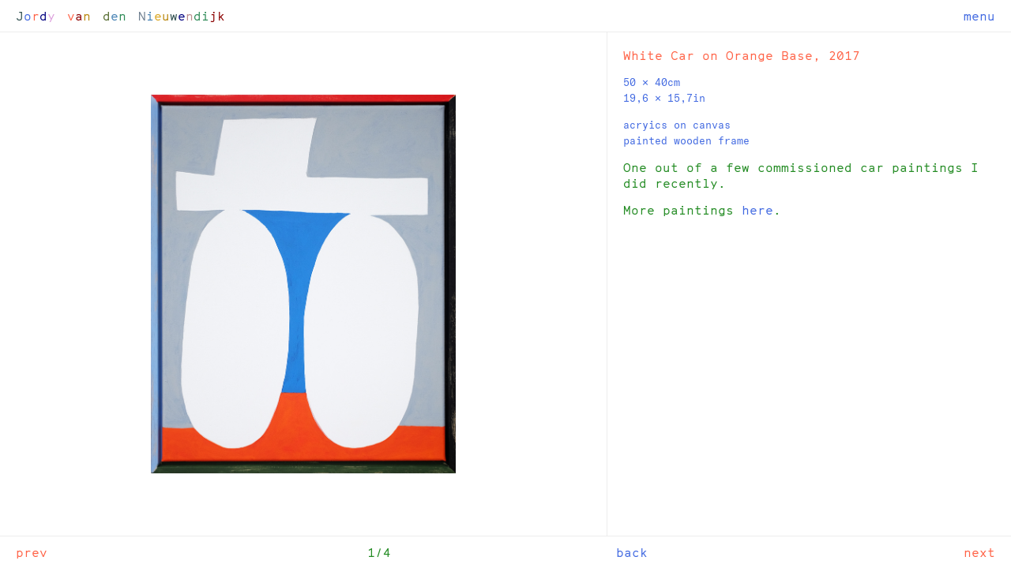

--- FILE ---
content_type: text/html
request_url: https://jordy.studio/work/2017_cars/
body_size: 585
content:
<!DOCTYPE html>
	
	<Title>Jordy van den Nieuwendijk</Title>
	
	<meta charset="UTF-8">
	
	<meta name="viewport" content="width=device-width, initial-scale=1.0">
	<meta name="description" content="Portfolio of Jordy van den Nieuwendijk">
	<meta name="author" content="Jordy van den Nieuwendijk">
	
	<link rel="stylesheet" type="text/css" href="/assets/css/main.css">
	
	<script src="https://ajax.googleapis.com/ajax/libs/jquery/3.1.1/jquery.min.js"></script>
	<script src="https://ajax.googleapis.com/ajax/libs/jqueryui/1.12.1/jquery-ui.min.js"></script>
	<script src="/assets/js/script.js"></script>
	
	<link rel="apple-touch-icon" type="image/png" href="/assets/icons/apple_icon.png">
	<link rel="icon" type="image/png" href="/assets/icons/favicon.png">	

	<header>
		<a href="/">
		<p>Jordy&emsp;van&emsp;den&emsp;Nieuwendijk</p>
		</a>
		<span id="menu">menu</span>
	</header>

	<nav>
		<ul>
		  <li class="left"><a href="/info">info</a></li>
		  <li><a href="http://jordy.news">news</a></li>
		  <li><a href="/work">work</a></li>
		  <li><a href="/paintings">paintings</a></li>
		  <li><a href="http://jordy.tv">TV</a></li>
		  <li class="right"><a href="http://jordy.shop">shop</a></li>
		</ul>
	</nav>
	
	<footer>
		<span id="prev">prev</span>
		<span id="work_nr"></span>
		<span id="next">next</span>
		<span id="back">back</span>
	</footer>
		
	<div class="expo">
		<div class="wall"><img src="/work/2017_cars/2017_cars_1.jpg" ></div>
		<div class="text">
			<h1>White Car on Orange Base, 2017</h1>
			<span>50 &times; 40cm<br>19,6 &times; 15,7in</span>
			<span>Acryics on canvas<br>Painted wooden frame</span>
			<p>One out of a few commissioned car paintings I did recently.</p>
			<p>More paintings <a href="/paintings">here</a>.</p>
		</div>
	</div>
	<div class="expo">
		<div class="wall"><img src="/work/2017_cars/2017_cars_2.jpg" ></div>
		<div class="text">
			<h1>White Car on Green Base, 2017</h1>
			<span>50 &times; 40cm<br>19,6 &times; 15,7in</span>
			<span>Acryics on canvas<br>Painted wooden frame</span>
			<p>One out of a few commissioned car paintings I did recently.</p>
			<p>More paintings <a href="/paintings">here</a>.</p>
		</div>
	</div>
	<div class="expo">
		<div class="wall"><img src="/work/2017_cars/2017_cars_3.jpg" ></div>
		<div class="text">
			<h1>Green Car on Blue Base, 2017</h1>
			<span>50 &times; 40cm<br>19,6 &times; 15,7in</span>
			<span>Acryics on canvas<br>Painted wooden frame</span>
			<p>One out of a few commissioned car paintings I did recently.</p>
			<p>More paintings <a href="/paintings">here</a>.</p>
		</div>
	</div>
	<div class="expo">
		<div class="wall landscape"><img src="/work/2017_cars/2017_cars_4.jpg" ></div>
		<div class="text">
			<h1>White Car on Orange Base, White Car on Green Base & Green Car on Blue Base, 2017</h1>
			<span>50 &times; 40cm<br>19,6 &times; 15,7in</span>
			<span>Acryics on canvas<br>Painted wooden frame</span>
			<p>Three commissioned car paintings I did recently.</p>
			<p>More paintings <a href="/paintings">here</a>.</p>
		</div>
	</div>

--- FILE ---
content_type: text/css
request_url: https://jordy.studio/assets/css/main.css
body_size: 4405
content:
html, body {
	width: 100%;
	min-height: 100%;
	margin: 0;
	padding: 0;
	overflow-x: hidden;
	background:  white;
}

/* F O N T S */ 

@font-face {
	font-family: Cinetype;
	src: url(/assets/fonts/GT-Cinetype-Mono.ttf);
}

@font-face {
	font-family: America;
	src: url(/assets/fonts/GT-America-Mono-Regular.ttf);
}


/* T Y P O G R A P H Y */

body, div, h1, h2, p, a, em, span, figcaption {
	font-family: Cinetype, 'Courier New', monospace;
	font-size: 15px;
	line-height: 20px;
	font-weight: normal;
	font-variant-ligatures: none;
	margin: 0;
	padding: 0;
	-webkit-font-smoothing: antialiased;
	-moz-osx-font-smoothing: grayscale;
}
a:link, a:visited, a:active {
	color: royalblue;
	text-decoration: none;
}
a:hover {
	color: tomato;
	text-decoration: none;
}

/* T A P - H I G H L I G H T */

* {
	-webkit-tap-highlight-color: rgba(0,0,0,0);
}


/* U S E R - S E L E C T */ 

img, header, footer, aside {
	-webkit-user-select: none;
	-moz-user-select: none;
	-ms-user-select: none;
	-o-user-select: none;
	user-select: none;
}


/* T E X T - S E L E C T */

::-moz-selection {
  background: oldlace;
}
::selection {
  background: oldlace;
}


/* S C R O L L */

::-webkit-scrollbar {
	box-sizing: border-box;
	width: 15px;
}
::-webkit-scrollbar-track {
	box-sizing: border-box;
	border-top: none;
	border-right: none;
	border-bottom: none;
	border-left: 1px solid #ececec;
	background: #e6e6e6;
}
::-webkit-scrollbar-thumb {
	box-sizing: border-box;
	height: 100px;
	width:100px;
	border: 1px solid #ececec;
	border-right: none;
	border-radius: none;
	background: white;
}
::-webkit-scrollbar-thumb:window-inactive {
	background: white;
}


/* H E A D E R */

header {
	position: fixed;
	z-index: 7;
	float: left;
	top: 0;
	height: 41px;
	width: 100%;
	background: white;
	box-sizing: border-box;
	border-bottom: 1px solid #ececec;
	transition: all 200ms;
}
header p, #logo_dark {
	position: relative;
	float: left;
	margin: 0;
	padding: 10px 20px;
}
header span {
	position: relative;
	float: right;
	margin: 0;
	color: royalblue;
	transition: all 200ms;
	padding: 10px 20px;
}
header span.logo {
	position: relative;
	float: left;
	padding: 0;
	margin: 0;
	min-width: 9px;
	padding: 0;
}
#menu {
	box-sizing: border-box;
	width: 25%;
	text-align: right;
	cursor: pointer;
}
#menu:hover {
	background: whitesmoke;
	-webkit-transition: background-color 150ms ease-in-out;
	-moz-transition: background-color 150ms ease-in-out;
	-ms-transition: background-color 150ms ease-in-out;
	-o-transition: background-color 150ms ease-in-out;
	transition: background-color 150ms ease-in-out;
}


/* N A V I G A T I O N */

nav {
	display: none;
	position: fixed;
	top: 40px;
	z-index: 6;
	float: left;
	width: 100%;
	margin: 0;
	padding: 0;
	background: white;
	border-bottom: 1px solid #ececec;
	box-sizing: border-box;
}
nav ul {
	list-style-type: none;
	margin: 0;
	padding:0;
	display: flex;
	flex-grow: 1;
	flex-flow: row nowrap;
	justify-content: flex-end;
	text-align: center;
}
nav li:hover {
	background: whitesmoke;
	-webkit-transition: background-color 150ms ease-in-out;
	-moz-transition: background-color 150ms ease-in-out;
	-ms-transition: background-color 150ms ease-in-out;
	-o-transition: background-color 150ms ease-in-out;
	transition: background-color 150ms ease-in-out;
}
nav li a {
	padding: 10px 20px;
	}
nav li a:link, nav li a:visited, nav li a:active {
	display: block;
	margin: 0;
	color: royalblue;
	transition: all 200ms;
}
nav li a:hover {
	color: tomato;
}
nav li a.active {
	background: white;
	color: Gold;
	cursor: default;
	pointer-events: none;
}


/* F O O T E R */

footer {
	position: fixed;
	z-index: 6;
	height: 41px;
	width: 100%;
	right: 0;
	bottom: 0;
	left: 0;
	background: white;
	box-sizing: border-box;
	border-top: 1px solid #ececec;
	transition: all 200ms;
}
footer span {
	box-sizing: border-box;
	transition: all 200ms;
	padding: 10px 20px;
}

/* L O O K B O O K */

.look {
	display: none;
	position: absolute;
	float: left;
	padding: 0;
	margin: 0;
	transition: transform 200ms;
}
#book {
	cursor: pointer;
	display: block;
	position: absolute;
	width: 100%;
	height: calc(100% - 82px);
	top: 41px;
	box-sizing: border-box;
	display: flex;
  justify-content: center;
  align-items: center;
  overflow: hidden;
}
.first {
	display: block;
}
#play {
	display: none;
}

/* C A P T I O N */

#caption {
	position: absolute;
	width: 100%;
	height: 60px;
	bottom: 41px;
	right: 0;
	left: 0;
	z-index: 6;
	float: right;
	text-align: right;
	padding: 0;
	margin: 0;
	box-sizing: border-box;
	display: flex;
  justify-content: center;
  align-items: flex-end;
}

#caption p.caption {
	display: none;
	position: absolute;
	width: calc(100% - 60px);
	height: auto;
	right: 0;
	float: right;
	text-align: right;
	color:  white;
	padding: 10px 20px;
	margin: 0;
	box-sizing: border-box;
}


#caption p.first_caption {
	display: block;
}

/* A R T S Y */

#artsy {
	position: absolute;
	bottom: 54px;
	left: 20px;
	height: 25px;
	width: 25px;
	z-index: 7;
	float: left;
	filter: invert(1);
}

#artsy:hover {
	  filter: 
	    invert(0.5)
	    sepia(1)
	    hue-rotate(200deg)
	    saturate(50)
	    brightness(1);
}

/* B U T T O N S */

#prev, #about_prev, #lookbook_prev, #next, #about_next, #lookbook_next {
	position: relative;
	box-sizing: border-box;
	width: 25%;
	margin: 0;
	color: tomato;
	cursor: pointer;
}
#prev:hover, #about_prev:hover, #lookbook_prev:hover, #next:hover, #about_next:hover, #lookbook_next:hover {
	color: forestgreen;
	background: whitesmoke;
	-webkit-transition: background-color 150ms ease-in-out;
	-moz-transition: background-color 150ms ease-in-out;
	-ms-transition: background-color 150ms ease-in-out;
	-o-transition: background-color 150ms ease-in-out;
	transition: background-color 150ms ease-in-out;
}
#prev, #about_prev, #lookbook_prev {
	float: left;
	text-align: left;
}
#next, #about_next, #lookbook_next {
	float: right;
	text-align: right;
}
#item_nr, #draw_nr, #page_nr, #work_nr, #look_nr {
	position: relative;
	box-sizing: border-box;
	float: left;
	margin: 0;
	text-align: center;
	color: forestgreen;
}
#item_nr, #draw_nr {
	width: 40%;
}
#page_nr, #work_nr, #look_nr {
	width: 25%;
}
#sort, #list, #back, #home, #home_info, #view, #top, #play, #stop {
	position: relative;
	margin: 0;
	box-sizing: border-box;
	cursor: pointer;
}
#sort:hover, #list:hover {
	color: forestgreen;
	background: whitesmoke;
	-webkit-transition: background-color 150ms ease-in-out;
	-moz-transition: background-color 150ms ease-in-out;
	-ms-transition: background-color 150ms ease-in-out;
	-o-transition: background-color 150ms ease-in-out;
	transition: background-color 150ms ease-in-out;
}
#sort {
	float: left;
	width: 30%;
	text-align: left;
	color: tomato;
}
#list {
	float: right;
	width: 30%;
	text-align: right;
	color: tomato;
}
#back, #view, #play, #stop {
	float: right;
	width: 25%;
	text-align: center;
	color: royalblue;
}
#home {
	float: left;
	width: 25%;
	text-align: left;
	color: tomato;
}
#back:hover, #home:hover, #home_info:hover, #view:hover, #play:hover, #stop:hover {
	background: whitesmoke;
	-webkit-transition: background-color 150ms ease-in-out;
	-moz-transition: background-color 150ms ease-in-out;
	-ms-transition: background-color 150ms ease-in-out;
	-o-transition: background-color 150ms ease-in-out;
	transition: background-color 150ms ease-in-out;
}
#menu:hover, #back:hover, #home:hover, #home_info:hover, #view:hover, #play:hover, #stop:hover, #top:hover, aside p:hover, aside span:hover {
	color: tomato;
}
#top {
	display: none;
	float: left;
	width: 25%;
	color: forestgreen;
	text-align: center;
}
#home_info {
	display: block;
	float: right;
	width: 25%;
	color: royalblue;
	text-align: center;
	cursor: pointer;
}


/* A S I D E */

aside {
	position: fixed;
	top: 40px;
	bottom: 40px;
	float: left;
	z-index: 2;
	width: 220px;
	left: -221px;
	background: white;
	border-right: 1px solid #ececec;
	-webkit-transition: left 200ms;
	-moz-transition: left 200ms;
	-ms-transition: left 200ms;
	-o-transition: left 200ms;
	transition: left 200ms;
	overflow-y: auto;
	overflow-x: hidden;
}
aside.open {
	left: 0px;
}
aside.about {
	display: block;
	left: 0px;
}
aside.about a.selected p, aside.open p.selected {
	background: whitesmoke;
	-webkit-transition: background-color 150ms ease-in-out;
	-moz-transition: background-color 150ms ease-in-out;
	-ms-transition: background-color 150ms ease-in-out;
	-o-transition: background-color 150ms ease-in-out;
	transition: background-color 150ms ease-in-out;
	color: tomato;
}
aside p {
	box-sizing: border-box;
	position: relative;
	float: left;
	width: 100%;
	margin: 0;
	padding: 10px 20px;
	color: forestgreen;
	cursor: pointer;
	border-bottom: 1px solid #ececec;
}
aside p:hover {
	background: whitesmoke;
	-webkit-transition: background-color 150ms ease-in-out;
	-moz-transition: background-color 150ms ease-in-out;
	-ms-transition: background-color 150ms ease-in-out;
	-o-transition: background-color 150ms ease-in-out;
	transition: background-color 150ms ease-in-out;
}
aside span {
	position: relative;
	float: left;
	width: 100%;
	margin: 0;
	padding: 10px 20px;
	color: royalblue;
	cursor: pointer;
	border-bottom: 1px solid #ececec;
}
aside span:hover {
	background: whitesmoke;
	-webkit-transition: background-color 150ms ease-in-out;
	-moz-transition: background-color 150ms ease-in-out;
	-ms-transition: background-color 150ms ease-in-out;
	-o-transition: background-color 150ms ease-in-out;
	transition: background-color 150ms ease-in-out;
}
aside p em {
	display: inline;
	font-style: normal;
	position: relative;
	width: auto;
	margin: 0;
	padding: 0;
	color: silver;
	cursor: pointer;
	border-bottom: none;
}

.format, .technique, .medium, .period {
	display: none;
}

/* A B O U T */

.profile {
	display: none;
	cursor: pointer;
}
article {
	box-sizing: border-box;
	position: relative;
	float: right;
	width: 100%;
	margin: 0;
	padding: 0 0 0 220px;
}
article h1, article p {
	box-sizing: border-box;
	position: relative;
	float: left;
	width: 100%;
	margin: 0;
}
article h1 {
	padding: 60px 20px 20px 20px;
	color: tomato;
	border-left: 1px solid #ececec;
}
article h1 span.date {
	padding: 0;
	color: tomato;
	border: none;
	float: right;
	color: silver;
}
article h2 {
	position: absolute;
	right: 0;
	padding: 80px 20px 20px 20px;
	float: right;
	color: royalblue;
}
article p {
	padding: 0 20px 40px 20px;
	color: forestgreen;
	border-left: 1px solid #ececec;
	border-bottom: 1px solid #ececec;
}
article img {
	box-sizing: border-box;
	display: block;
	position: relative;
	width: 100%;
	max-width: 650px;
	float: left;
	margin: 0;
	padding: 60px 20px 20px 20px;
}
article#contact h1 {
	border-top: 1px solid #ececec;
}
article#cover {
	padding: 0 0 0 220px;
}
article#academy {
	padding: 0 0 0 220px;
}
article.faq, article.terms {
	padding:0;
}

article.faq, article.index_quote {
	padding:50px 0 0 0;
}

article.faq h1, article.terms h1 {
	padding: 20px 20px 20px 20px;
}

/* P O R T F O L I O */

#paintings {
	text-decoration: none;
}
section {
	position: absolute;
	top: 40px;
	float: left;
	right: 0;
	left: 0;
	padding: 20px 20px 80px 20px;
	-webkit-transition: left 200ms;
	-moz-transition: left 200ms;
	-ms-transition: left 200ms;
	-o-transition: left 200ms;
	transition: left 200ms;
}
section.list {
	position: absolute;
	top: 40px;
	padding: 0 0 40px 0;
	float: left;
	right: 0;
	left: 0;
	-webkit-transition: left 200ms;
	-moz-transition: left 200ms;
	-ms-transition: left 200ms;
	-o-transition: left 200ms;
	transition: left 200ms;
}
section.about {
	position: absolute;
	float: left;
	top: 0;
	right: 0;
	left: 0;
	padding: 0 0 40px 0;
}
section.academy {
	position: absolute;
	float: left;
	padding:0;
	top: 0;
	right: 0;
	left: 0;
}
section.academy article {
	padding: 0 0 0 220px;
}
section.open {
	left: 220px;
	border-left: 1px solid #ececec;
}
figure {
	display: table;
	float: left;
	width: 1px;
	margin: 0;
	padding: 0;
}
figure img {
	display: block;
	margin: 0;
	padding: 0;
}
figure:hover img {
	animation: shake 1s; 
	animation-iteration-count: infinite;

}
@keyframes shake {
	0% { transform: translate(1px, 1px) rotate(0deg); }
	10% { transform: translate(-1px, -2px) rotate(-1deg); }
	20% { transform: translate(-3px, 0px) rotate(1deg); }
	30% { transform: translate(3px, 2px) rotate(0deg); }
	40% { transform: translate(1px, -1px) rotate(1deg); }
	50% { transform: translate(-1px, 2px) rotate(-1deg); }
	60% { transform: translate(-3px, 1px) rotate(0deg); }
	70% { transform: translate(3px, 1px) rotate(-1deg); }
	80% { transform: translate(-1px, -1px) rotate(1deg); }
	90% { transform: translate(1px, 2px) rotate(0deg); }
	100% { transform: translate(1px, -2px) rotate(-1deg); }
}
section.portfolio:not(.list) {
	margin: 0 -2px 0 0;
	padding: 0 0 40px 0;
}
section.portfolio figure {
	padding: 20px;
	margin: 0;
	border-right: 1px solid #ececec;
	border-bottom: 1px solid #ececec;
	box-sizing: border-box;
  display: flex;
  align-items: center;
  justify-content: center;
}
figcaption {
	margin: 0;
	padding: 0;
}
figcaption h1 {
	margin: 0;
	padding: 15px 0 10px 0;
	color: royalblue;
}
figcaption p {
	margin: 0;
	padding: 0;
	color: forestgreen;
}
img a:link, img a:visited, img a:active {
	display: block;
	margin: 0;
	padding: 0;
	outline: 0;
}
img a:hover {
	outline: none;
	border-bottom: none;
}
section.list figure {
	width: 100%;
	display: flex;
	border-bottom: 1px solid #ececec;
	padding: 0;
	margin: 0;
}
section.list figure img {
	margin: 0;
	padding: 20px;
}
section.list figcaption {
	display: block;
	box-sizing: border-box;
	position: absolute;
	height: 225px;
	right: 0;
	padding: 0 20px;
	margin: 0;
	width: 50%;
	border-left: 1px solid #ececec;
	background: white;
}
section.list figcaption h1 {
	width: 100%;
	padding: 20px 0 10px 0;
	margin: 0;
	float: left;
	text-align: left;
	color: royalblue;
}
section.list figcaption p {
	display: block;
	width: 100%;
	padding: 0;
	margin: 0;
	float: left;
	text-align: left;
	color: forestgreen;
}

/* I T E M - B L U R B */

.blurb {
	position: fixed;
	float: left;
	bottom: -55px;
	background: white;
	z-index: 2;
	border-top: 1px solid #ececec;
	transition: all 150ms ease-in-out;
	box-sizing: border-box;
	padding: 10px 20px;
	left: 0;
	right: 0;
	transition: all 150ms ease-in-out;
	pointer-events: none;
}

.open {
	bottom: 41px;
	transition: all 150ms ease-in-out;
}

.hide_blurb {
	bottom: -55px !important;
}

.blurb p {
	float: left;
	display: inline-block;
	left: 0;
	color: royalblue;
}

.blurb span {
	float: right;
	display: inline-block;
	right: 0;
	color: forestgreen;
}

/* S L I D E R */

.expo {
	display: none;
	position: absolute;
	box-sizing: border-box;
	width: 100%;
	top: 40px;
	right: 0;
	bottom: 0;
	left: 0;
	margin: 0;
	padding: 0;
}
.text h1, .text span, .text p {
	pointer-events: none;
}
.text, .info {
	position: absolute;
	box-sizing: border-box;
	float: right;
	width: 40%;
	top: 0;
	right: 0;
	margin: 0;
	padding: 0 0 200px 0;
	text-align: left;
	border-left: 1px solid #ececec;
	background: white;
	bottom: 40px;
}
.info {
	border-left: 1px solid #ececec;
}
.text h1, .info h1 {
	color: tomato;
	margin: 0;
	padding: 20px 20px 14px 20px;
}
.text span, .text p, .info span, .info p {
	display: block;
	color: royalblue;
	margin: 0;
	padding: 0 20px 14px 20px;
}
.info em {
	display: block;
	color: silver;
	margin: 0;
	padding: 0 20px 14px 20px;
}
.text span, .info span {
	font-family: America, 'Courier New', monospace;
	font-size: 13px;
	line-height: 20px;
	font-weight: normal;
	text-transform: lowercase;
}
.text p, .info p {
	color: forestgreen;
}
.text img, .info img {
	position: relative;
	width: 12px;
	margin: 0 8px -1px 0;
	padding: 0;
}
.wall {
	position: absolute;
	box-sizing: border-box;
	display:  flex;
	align-items: center;
  justify-content: center;
	float: left;
	width: 60%;
	top: 0;
	left: 0;
	margin: 0;
	padding: 20px;
	text-align: center;
	background: white;
	bottom: 40px;
}
.wall.wallpaper {
	display: flex;
	align-items: center;
	justify-content: center;
}
.wallpaper, .textpaper {
	align-items: center;
	background-image: url('/assets/img/floor.jpg');
	background-position: right bottom;
	background-repeat: repeat-x;
	background-size: 1500px 60px;
	background-color: whitesmoke;
}
.textpaper {
	border-left: 1px solid #ececec;
	background-position: left bottom;
}
.wall img {
	position: relative;
	margin: 0 auto;
	padding: 0;
	height: 80%;
	width: auto;
	min-height: 250px;
	display: block;
}
.expo img, .wall img {
	pointer-events: none;
}
.wall.landscape img {
	height: initial;
	min-height: 0;
	width: 90%;
	max-width: 500px;
}
.wall.square img {
	height: initial;
	min-height: 0;
	width: 80%;
	max-width: 500px;
}
.wallpaper img {
	position: relative;
	margin: 20px 0 100px 0;
	-webkit-box-shadow: -3px 6px 2px 0px rgba(0, 0, 0, 0.1);
	-moz-box-shadow: -3px 6px 2px 0px rgba(0, 0, 0, 0.1);
	-ms-box-shadow: -3px 6px 2px 0px rgba(0, 0, 0, 0.1);
	-o-box-shadow: -3px 6px 2px 0px rgba(0, 0, 0, 0.1);
	box-shadow: -3px 6px 2px 0px rgba(0, 0, 0, 0.1);
}
.expo.thumbnails .wall, .expo.thumbnails .text {
	transition: bottom 300ms;
	bottom: 140px;
}

.expo.thumbnails span:last-of-type {
	text-transform: capitalize;
}

/* P A I N T I N G S * T H U M B N A I L S */

#thumbnails {
	margin-bottom:0px;
	position: fixed;
	bottom: 0;
	border-top: 1px solid #ececec;
	height: 110px;
	width: 100%;
	box-sizing: border-box;
	padding: 20px 10px;
	display: block;
	background: white;
	display: flex;
	justify-content: space-between;
	align-items: center;
	overflow-x: auto;
	overflow-y: hidden;
	z-index: 4;
	transition: all 300ms;
	opacity: 1;
	bottom: 40px;
}

#thumbnails img {
	padding: 0 10px;
	position: relative;
	bottom: 0;
	float: left;
	height: 60px;
	-webkit-transition: 150ms ease-in-out;
	-moz-transition: 150ms ease-in-out;
	-ms-transition: 150ms ease-in-out;
	-o-transition: 150ms ease-in-out;
	transition: 150ms ease-in-out;
	z-index:5;
	pointer-events: auto !important;
}

#thumbnails img:last-of-type {
	padding:0 20px 0 10px;
}

#thumbnails img.active {
	padding: 0 5px;
	position: relative;
	float: left;
	cursor: pointer;
	z-index: 5;
}

#thumbnails:hover {
	background: whitesmoke;
}

#thumbnails img.active, #thumbnails:hover img.active, #thumbnails:hover img:hover {
	padding: 0 5px;
	position: relative;
	float: left;
	height: 110px;
	cursor: pointer;
	z-index: 6;
	height: 80px;
}

#thumbnails img:last-of-type:hover {
	padding:0 10px 0 5px;
}

/* C O O K I E S */

div#cookies {
	position: fixed;
	float: left;
	width: 100%;
	height: auto;
	border-bottom: 1px solid #fbceb1;
	background: #fffaf0;
	box-sizing: border-box;
	z-index: 5;
	padding: 0;
	color: #fbceb1;
	display: none;
	top: 40px;
}
div#cookies p {
	padding: 10px 95px 10px 20px;
}
div#cookies p a {
	color: #fbceb1;
	text-decoration: underline;
}
div#cookies p a:hover {
	color: #fbceb1;
	text-decoration: none;
}
div#okay {
	position: absolute;
	float: right;
	height: 100%;
	width: 75px;
	right: 0;
	background: #fffaf0;
	border-left: 1px solid #fbceb1;
	text-align: center;
	cursor: pointer;
	color: #fbceb1;
	display: flex;
	align-items: center;
	justify-content: center;
}
div#okay:hover {
	background: oldlace;
	color: forestgreen;
	-webkit-transition: background-color 150ms ease-in-out;
	-moz-transition: background-color 150ms ease-in-out;
	-ms-transition: background-color 150ms ease-in-out;
	-o-transition: background-color 150ms ease-in-out;
	transition: background-color 150ms ease-in-out;
}

/* S C R E E N * S I Z E S */

/* M A X * 550 PX */

@media (max-width: 550px) {
	.text, .info {
		position: relative;
		float: left;
		width: 100%;
		border-left: none;
		border-top: 1px solid #ececec;
	}
	.wall {
		display: flex;
		justify-content: center;
		align-items: center;
		position: relative;
		width: 100%;
	}
	.wall.wallpaper img {
		max-width: 70%;
		height: auto;
	}
	.wall img  {
		position: relative;
		width: 90%;
		height: initial;
		margin: 0;
		padding: 0;
	}
	.wall.landscape img {
		width: 100%;
	}
	.wall.square img {
		width: 100%;
	}
	.wallpaper {
		background-image: url("/assets/img/floor.jpg");
		background-position: center bottom;
		background-repeat: no-repeat;
		background-color: whitesmoke;
	}
	.textpaper {
		background-image: none;
		background: white;
	}
	.wallpaper img {
		position: relative;
		margin: 20px 20px 100px 20px;
		padding: 0;
		-webkit-box-shadow: -3px 7px 3px 0px rgba(0, 0, 0, 0.1);
		-moz-box-shadow: -3px 7px 3px 0px rgba(0, 0, 0, 0.1);
		-ms-box-shadow: -3px 7px 3px 0px rgba(0, 0, 0, 0.1);
		-o-box-shadow: -3px 7px 3px 0px rgba(0, 0, 0, 0.1);
		box-shadow: -3px 7px 3px 0px rgba(0, 0, 0, 0.1);
	}
	article#cover {
		padding: 0;
	}
	section.about article {
		padding: 0;
	}
	section.academy article {
		padding: 0;
	}
	article#academy {
		padding: 0;
	}
	aside.about {
		display: none;
	}
}

/* 0 - 599 PX BASE */

@media (min-width: 0px) {
	.wall.wallpaper img {
		height: 200px !important;
		width: auto !important;
	}
	figcaption, figcaption p {
		display: none;
	}
	section.portfolio figure {
		width: 50%;
		height: 50vw;
	}
	section.portfolio figure img {
		height:  calc(50vw - 40px);
		width:  auto;
	}
	section.portfolio figure img.img_landscape {
		max-width:  calc(50vw - 40px);
		height:  auto;
	}
	section.portfolio.open figure img {
  	height:  calc(33.33vw - 40px);
		width:  auto;
  }
  section.portfolio.open figure img.img_landscape {
  	max-width:  calc(33.33vw - 40px);
		height:  auto;
  }
	section.list figure {
		height: 200px;
		width: 100%;
		padding-right: 50%;
	}
	section.list figure {
	height: 200px;
	}
	section.list figcaption {
		height: 199px;
	}
	section.list figure img {
		max-height: 80%;
		max-width: auto;
		padding: 0;
		margin: auto;
		box-sizing: border-box;
	}
	section.list figure img.img_landscape {
		max-width: 80%;
		max-height: auto;
		padding: 0;
		margin: auto;
		box-sizing: border-box;
	}
	.blurb {
		height: 61px;
		width: 100%;
	}
	.blurb p {
		width: 100%;
		height: 20px;
		text-align: left;
	}
	.blurb span {
		width: 100%;
		height: 20px;
		text-align: left;
	}


}


/* 600 - 799 PX */

@media (min-width: 600px) {
	.wall.wallpaper img {
		height: 200px !important;
		width: auto !important;
	}
	section.portfolio figure {
		width: 33.33%;
		height: 33.33vw;
	}
	section.portfolio figure img {
		height:  calc(33.33vw - 40px);
		width:  auto;
	}
	section.portfolio figure img.img_landscape {
		max-width:  calc(33.33vw - 40px);
		height:  auto;
	}
	section.portfolio.open figure img {
  	height:  calc(25vw - 40px);
		width:  auto;
  }
  section.portfolio.open figure img.img_landscape {
  	max-width:  calc(25vw - 40px);
		height:  auto;
  }
	section.list figure {
		height: 200px;
		width: 100%;
		padding-right: 50%;
	}
	section.list figure {
	height: 200px;
	}
	section.list figcaption {
		height: 199px;
	}
	section.list figure img {
		max-height: 80%;
		max-width: auto;
		padding: 0;
		margin: auto;
		box-sizing: border-box;
	}
	section.list figure img.img_landscape {
		max-width: 80%;
		max-height: auto;
		padding: 0;
		margin: auto;
		box-sizing: border-box;
	}
	.blurb {
	height: 41px;
	width: 100%;
	}
	.blurb p {
		width: 50%;
		height: 20px;
		text-align: left;
	}
	.blurb span {
		width: 50%;
		height: 20px;
		text-align: right;
	}
}

/* 800 - 999 PX */

@media (min-width: 800px) {
	.wall.wallpaper img {
		height: 200px !important;
		width: auto !important;
	}
	section.portfolio figure {
		width: 25%;
		height: 25vw;
	}
	section.portfolio figure img {
		height:  calc(25vw - 40px);
		width:  auto;
	}
	section.portfolio figure img.img_landscape {
		max-width:  calc(25vw - 40px);
		height:  auto;
	}
	section.portfolio.open figure img {
  	height:  calc(20vw - 40px);
		width:  auto;
  }
  section.portfolio.open figure img.img_landscape {
  	max-width:  calc(20vw - 40px);
		height:  auto;
  }
	section.list figure {
		height: 200px;
		width: 100%;
		padding-right: 50%;
	}
	section.list figure {
		height: 200px;
	}
	section.list figcaption {
		height: 199px;
	}
	section.list figure img {
		max-height: 80%;
		max-width: auto;
		padding: 0;
		margin: auto;
		box-sizing: border-box;
	}
	section.list figure img.img_landscape {
		max-width: 80%;
		max-height: auto;
		padding: 0;
		margin: auto;
		box-sizing: border-box;
	}
}

/* 1000 - 1199 PX */

@media (min-width: 1000px) {
	.wall.wallpaper img {
		height: 250px !important;
		width: auto !important;
	}
	section.portfolio figure {
		width: 20%;
		height: 20vw;
	}
	section.portfolio figure img {
		height:  calc(20vw - 40px);
		width:  auto;
	}
	section.portfolio figure img.img_landscape {
		max-width:  calc(20vw - 40px);
		height:  auto;
	}
  section.portfolio.open figure img {
  	height:  calc(16.66vw - 40px);
		width:  auto;
  }
  section.portfolio.open figure img.img_landscape {
  	max-width:  calc(16.66vw - 40px);
		height:  auto;
  }

	section.list figure {
		height: 200px;
		width: 100%;
		padding-right: 50%;
	}
	section.list figure {
	height: 200px;
	}
	section.list figcaption {
		height: 199px;
	}
	section.list figure img {
		max-height: 80%;
		max-width: auto;
		padding: 0;
		margin: auto;
		box-sizing: border-box;
	}
	section.list figure img.img_landscape {
		max-width: 80%;
		max-height: auto;
		padding: 0;
		margin: auto;
		box-sizing: border-box;
	}
}

/* 1200 - 1399 PX */

@media (min-width: 1200px) {
	.wall.wallpaper img {
		height: 250px !important;
		width: auto !important;
	}
	section.portfolio figure {
		width: 16.66%;
		height: 16.66vw;
	}
	section.portfolio figure img {
		height:  calc(16.66vw - 40px);
		width:  auto;
	}
	section.portfolio figure img.img_landscape {
		max-width:  calc(16.66vw - 40px);
		height:  auto;
	}
	section.portfolio.open figure img {
  	height:  calc(14.28vw - 40px);
		width:  auto;
  }
  section.portfolio.open figure img.img_landscape {
  	max-width:  calc(14.28vw - 40px);
		height:  auto;
  }
	section.list figure {
		height: 200px;
		width: 100%;
		padding-right: 50%;
	}
	section.list figure {
	height: 200px;
	}
	section.list figcaption {
		height: 199px;
	}
	section.list figure img {
		max-height: 80%;
		max-width: auto;
		padding: 0;
		margin: auto;
		box-sizing: border-box;
	}
	section.list figure img.img_landscape {
		max-width: 80%;
		max-height: auto;
		padding: 0;
		margin: auto;
		box-sizing: border-box;
	}
}

/* 1400 PX */

@media (min-width: 1400px) {
	.wall.wallpaper img {
		height: 300px !important;
		width: auto !important;
	}
	section.portfolio figure {
		width: 14.28%;
		height: 14.28vw;
	}
	section.portfolio figure img {
		height:  calc(14.28vw - 40px);
		width:  auto;
	}
	section.portfolio figure img.img_landscape {
		max-width:  calc(14.28vw - 40px);
		height:  auto;
	}
	section.portfolio.open figure img {
  	height:  calc(12.5vw - 40px);
		width:  auto;
  }
  section.portfolio.open figure img.img_landscape {
  	max-width:  calc(12.5vw - 40px);
		height:  auto;
  }
	section.list figure {
		height: 200px;
		width: 100%;
		padding-right: 50%;
	}
	section.list figure {
	  height: 200px;
	}
	section.list figcaption {
		height: 199px;
	}
	section.list figure img {
		max-height: 80%;
		max-width: auto;
		padding: 0;
		margin: auto;
		box-sizing: border-box;
	}
	section.list figure img.img_landscape {
		max-width: 80%;
		max-height: auto;
		padding: 0;
		margin: auto;
		box-sizing: border-box;
	}
}

/* 1600 PX */

@media (min-width: 1600px) {
	.wall.wallpaper img {
		height: 300px !important;
		width: auto !important;
	}
	section.portfolio figure {
		width: 12.5%;
		height: 12.5vw;
	}
	section.portfolio figure img {
		height:  calc(12.5vw - 40px);
		width:  auto;
	}
	section.portfolio figure img.img_landscape {
		max-width:  calc(12.5vw - 40px);
		height:  auto;
	}
	section.portfolio.open figure img {
  	height:  calc(11.11vw - 40px);
		width:  auto;
  }
  section.portfolio.open figure img.img_landscape {
  	max-width:  calc(11.11vw - 40px);
		height:  auto;
  }
	section.list figure {
		height: 200px;
		width: 100%;
		padding-right: 50%;
	}
	section.list figure {
	  height: 200px;
	}
	section.list figcaption {
		height: 199px;
	}
	section.list figure img {
		max-height: 80%;
		max-width: auto;
		padding: 0;
		margin: auto;
		box-sizing: border-box;
	}
	section.list figure img.img_landscape {
		max-width: 80%;
		max-height: auto;
		padding: 0;
		margin: auto;
		box-sizing: border-box;
	}
}

/* 1800 PX */

@media (min-width: 1800px) {
	.wall.wallpaper img {
		height: 300px !important;
		width: auto !important;
	}
	section.portfolio figure {
		width: 11.11%;
		height: 11.11vw;
	}
	section.portfolio figure img {
		height:  calc(11.11vw - 40px);
		width:  auto;
	}
	section.portfolio figure img.img_landscape {
		max-width:  calc(11.11vw - 40px);
		height:  auto;
	}
	section.portfolio.open figure img {
  	height:  calc(10vw - 40px);
		width:  auto;
  }
  section.portfolio.open figure img.img_landscape {
  	max-width:  calc(10vw - 40px);
		height:  auto;
  }
	section.list figure {
		height: 200px;
		width: 100%;
		padding-right: 50%;
	}
	section.list figure {
	  height: 200px;
	}
	section.list figcaption {
		height: 199px;
	}
	section.list figure img {
		max-height: 80%;
		max-width: auto;
		padding: 0;
		margin: auto;
		box-sizing: border-box;
	}
	section.list figure img.img_landscape {
		max-width: 80%;
		max-height: auto;
		padding: 0;
		margin: auto;
		box-sizing: border-box;
	}
}

@media (max-height: 550px) {
	.expo.thumbnails .wall, .expo.thumbnails .text {
		bottom: 40px;
	}
	#thumbnails {
		margin-bottom:-150px;
	}
}

/* N A V I G A T I O N * F L E X */

@media (max-width: 700px) {
	nav ul {
		justify-content: space-between;
	}
	nav li, nav li.left, nav li.right {
		flex-grow: 1;
	}
	nav li.left {
		text-align: left;
	}
	nav li.right {
		text-align: right;
	}
}
@media (max-width: 550px) {
	nav ul {
		flex-flow: column nowrap;
	}
	nav li, nav li.left, nav li.right {
		float: left;
		width: 100%;
		padding: 0;
		border-bottom: 1px solid #ececec;
		text-align: center;
	}
	nav {
		padding: 0;
		border-bottom: none;
	}
	nav li a:link, nav li a:visited, nav li a:active {
		display: block;
		margin: 0;
		padding: 10px 20px;
	}
	nav li a:hover {
		color: tomato;
	}
}

/* L O O K B O O K * O R I E N T A T I O N */

@media screen and (orientation:portrait) {
	.wall:not(.wallpaper) img {
		width: 90%;
		height: initial;
	}
	.wall.landscape img, .wall.square img {
		width: 100%;
		height: initial;
	}
	.look {
		width: 115vh;
		height: calc(100vh - 80px);
	}
}
@media screen and (orientation:landscape) {
	.look {
		width: 115vw;
		height: calc(100vw - 80px);
	}
}

--- FILE ---
content_type: application/javascript
request_url: https://jordy.studio/assets/js/script.js
body_size: 3515
content:
// Studio

$(document).ready(function() {
	
	// Cookies

	var currentTime = new Date().getTime();
	Date.prototype.addHours = function(h) {
		this.setTime(this.getTime() + (h * 60 * 60 * 1000));
		return this;
	};
	var after24 = new Date().addHours(10).getTime();
	$('#okay').click(function() {
		$('#cookies').slideUp('fast');
		localStorage.setItem('desiredTime', after24);
	});
	if (localStorage.getItem('desiredTime') >= currentTime) {
		$('#cookies').hide();
	} else {
		$("#cookies").delay(3500).animate({
			height: 'toggle'
		}, 'fast');
	}
	
	
	
	// Name

	var logoColors = ["Tomato", "RoyalBlue", "ForestGreen", "GoldenRod", "FireBrick", "CornflowerBlue", "SeaGreen", "DarkGoldenRod", "RosyBrown", "SteelBlue", "DarkOliveGreen", "Orange", "DarkRed", "DarkSlateGrey", "Olive", "Plum", "Navy", "SlateGrey"];
	$('header p').html(function(i, text) {
		return $.map(text.split(""), function(letter) {
			return '<span class="logo" style="color:' + logoColors[Math.floor(Math.random() * logoColors.length)] + '">' + letter + '</span>';
		}).join(' ');
	});
	

	
	// Menu

	$('#menu').click(function() {
		$('nav').slideToggle('fast');
		return false;
	});
	

	
	// Nav

	$(this).on({
		click: function(e) {
			if ($(e.target).attr('id') !== 'menu') {
				$('nav').slideUp('fast');
			}
		}
	});
	

	
	// Cursor arrows

	$(".expo").on('mousemove', function(e) {
		if ((e.pageX - this.offsetLeft) < $(this).width() / 2) {
			$(".expo").css('cursor', 'w-resize');
		} else {
			$(".expo").css('cursor', 'e-resize');
		}
	});
	
	// Intro (lookbook)

	var looktime;
	var lookbook = function(step) {
		if (step == undefined) step = 1;
		clearTimeout(looktime);
		var look = $('.look:visible').index('.look');
		if (step != 0) {
			$('.look').stop();
			$('.look:visible').hide("slide", {
			direction: "left"
		}, 500);
		}
		look = look + step;
		if (look >= $('.look').length) {
			look = 0;
		} else if (look < 0) {
			look = $('.look').length - 1;
		}
		if (step != 0) {
			$('.look:eq(' + look + ')').stop().show("slide", {
			direction: "right"
		}, 500);
		}
		if ($('#book').length > 0) {
			looktime = setTimeout(lookbook, 5000);
		}
		now = look;
		updateCounter();
	};
	lookbook(0);

	var readtime;
	var readcaption = function(step) {
		if (step == undefined) step = 1;
		clearTimeout(readtime);
		var read = $('.caption:visible').index('.caption');
		if (step != 0) {
			$('.caption').stop();
			$('.caption:visible').fadeOut('fast');
		}
		read = read + step;
		if (read >= $('.caption').length) {
			read = 0;
		} else if (read < 0) {
			read = $('.caption').length - 1;
		}
		if (step != 0) {
			$('.caption:eq(' + read + ')').stop().fadeIn('slow');
		}
		if ($('#caption').length > 0) {
			readtime = setTimeout(readcaption, 5000);
		}
		now = read;
	};
	readcaption(0);

	$('#book').click(function() {
		$(location).attr('href', '/work');
	});

	$('#lookbook_prev').click(function() {
		lookbook(-1);
		readcaption(-1);
		clearTimeout(looktime);
		clearTimeout(readtime);
		$('#stop').hide();
		$('#play').show();
	});

	$('#lookbook_next').click(function() {
		lookbook(1);
		readcaption(1);
		clearTimeout(looktime);
		clearTimeout(readtime);
		$('#stop').hide();
		$('#play').show();
	});

	$('#stop').click(function() {
		clearTimeout(looktime);
		clearTimeout(readtime);
		$(this).hide();
		$('#play').show();
	});

	$('#play').click(function() {
		lookbook(0);
		readcaption(0);
		$(this).hide();
		$('#stop').show();
	});
	
	// Counters

	var now = 0;

	function updateCounter() {
		var itemTotal = $('figure:visible').length;
		var pageTotal = $('.expo').length;
		var drawTotal = $('.draw').length;
		var lookbookTotal = $('.look').length;
		var sortanalog = $('.analog').length;
		var sortdigital = $('.digital').length;
		var sortacrylic = $('.acrylic').length;
		var sortceramic = $('.ceramic').length;
		var sortcrayon = $('.crayon').length;
		var sortgouache = $('.gouache').length;
		var sortink = $('.ink').length;
		var sortmarker = $('.marker').length;
		var sortoilpaint = $('.oilpaint').length;
		var sortoilpastel = $('.oilpastel').length;
		var sortpencil = $('.pencil').length;
		var sortporcelain = $('.porcelain').length;
		var sortvector = $('.vector').length;
		var sortwood = $('.wood').length;
		var sortcollage = $('.collage').length;
		var sortproduct = $('.product').length;
		var sortdrawing = $('.drawing').length;
		var sortgraphic = $('.graphic').length;
		var sortmural = $('.mural').length;
		var sortneon = $('.neon').length;
		var sortpainting = $('.painting').length;
		var sortprint = $('.print').length;
		var sortsculpture = $('.sculpture').length;
		var sortvideo = $('.video').length;
		var sort2022 = $('.2022').length;
		var sort2021 = $('.2021').length;
		var sort2020 = $('.2020').length;
		var sort2019 = $('.2019').length;
		var sort2018 = $('.2018').length;
		var sort2017 = $('.2017').length;
		var sort2016 = $('.2016').length;
		var sort2015 = $('.2015').length;
		var sort2014 = $('.2014').length;
		var sort2013 = $('.2013').length;
		var sort2012 = $('.2012').length;
		var sort2011 = $('.2011').length;
		var sort2010 = $('.2010').length;
		var sortolder = $('.older').length;
		var label = itemTotal === 1 ? 'item' : 'items';
		$('#item_nr').text(itemTotal + ' ' + label);
		$('#draw_nr').text(drawTotal + ' ' + label);
		$('#page_nr').text(now + 1 + '/' + pageTotal);
		$('#work_nr').text(now + 1 + '/' + pageTotal);
		$('#look_nr').text(now + 1 + '/' + lookbookTotal);
		$('#analog_nr').text('(' + sortanalog + ')');
		$('#digital_nr').text('(' + sortdigital + ')');
		$('#acrylic_nr').text('(' + sortacrylic + ')');
		$('#ceramic_nr').text('(' + sortceramic + ')');
		$('#crayon_nr').text('(' + sortcrayon + ')');
		$('#gouache_nr').text('(' + sortgouache + ')');
		$('#ink_nr').text('(' + sortink + ')');
		$('#marker_nr').text('(' + sortmarker + ')');
		$('#oilpaint_nr').text('(' + sortoilpaint + ')');
		$('#oilpastel_nr').text('(' + sortoilpastel + ')');
		$('#pencil_nr').text('(' + sortpencil + ')');
		$('#porcelain_nr').text('(' + sortporcelain + ')');
		$('#vector_nr').text('(' + sortvector + ')');
		$('#wood_nr').text('(' + sortwood + ')');
		$('#collage_nr').text('(' + sortcollage + ')');
		$('#product_nr').text('(' + sortproduct + ')');
		$('#drawing_nr').text('(' + sortdrawing + ')');
		$('#graphic_nr').text('(' + sortgraphic + ')');
		$('#mural_nr').text('(' + sortmural + ')');
		$('#neon_nr').text('(' + sortneon + ')');
		$('#painting_nr').text('(' + sortpainting + ')');
		$('#print_nr').text('(' + sortprint + ')');
		$('#sculpture_nr').text('(' + sortsculpture + ')');
		$('#video_nr').text('(' + sortvideo + ')');
		$('#2022_nr').text('(' + sort2022 + ')');
		$('#2021_nr').text('(' + sort2021 + ')');
		$('#2020_nr').text('(' + sort2020 + ')');
		$('#2019_nr').text('(' + sort2019 + ')');
		$('#2018_nr').text('(' + sort2018 + ')');
		$('#2017_nr').text('(' + sort2017 + ')');
		$('#2016_nr').text('(' + sort2016 + ')');
		$('#2015_nr').text('(' + sort2015 + ')');
		$('#2014_nr').text('(' + sort2014 + ')');
		$('#2013_nr').text('(' + sort2013 + ')');
		$('#2012_nr').text('(' + sort2012 + ')');
		$('#2011_nr').text('(' + sort2011 + ')');
		$('#2010_nr').text('(' + sort2010 + ')');
		$('#older_nr').text('(' + sortolder + ')');
	}
	updateCounter();
	

	
	// Header

	$(window).scroll(function() {
		if ($(this).scrollTop() > 1000) {
			$('#top').fadeIn('fast');
		} else {
			$('#top').fadeOut('fast');
		}
	});
	$("#top").click(function() {
		$("html, body").animate({
			scrollTop: 0
		}, 'fast');
		return false;
	});
		

	
	// Item hover info

	$("a").hover(function() {
	    $(this).next(".blurb").addClass('open');
		}, function() {
	    $(".blurb").removeClass('open');
	});



	// Back

	$('#back').click(function() {
		parent.history.back();
		return false;
	});
	

	
	// Home

	$("#home").click(function() {
		$(location).attr('href', '/');
	});
	$("#home_info").click(function() {
		$(location).attr('href', '/');
	});
	

	
	// Sidebar

	function toggleBar() {
		$("aside, section").toggleClass('open');
		$("#sort").text(function(p, text) {
			return text === "sort" ? "done" : "sort";
		});
	}
	$("#sort").click(function() {
		toggleBar();
	});
	$('aside:not(.about) p').on({
		click: function(evt) {
			var type = this.id;
			$('body').scrollTop(0);
			if (type === 'all') {
				$('figure').show();
				$('aside p:not(#all)').hide();
				$('.selected').removeClass('selected');
			} else {
				if ($(this).hasClass('selected')) {
					$('figure').show();
					$('.selected').removeClass('selected');
					//$('aside p:not(#all)').hide();
				} else {
					$('.selected').removeClass('selected');
					$(this).addClass('selected');
					$('figure').hide();
					$('figure.' + type).show();
				}
			}
		}
	});
	$('aside span').on({
		click: function(evt) {
			var type = this.id;
			var numVisible = $('aside p.' + type + ':visible').length;
			if (numVisible > 0) {
				$('aside p.' + type).hide();
			} else {
				$('aside p:not(#all)').hide();
				$('aside p.' + type).show();
			}
		}
	});
	$('aside p').click(function() {
		updateCounter();
	});

	

	// List / grid view

	function toggleListView() {
		$("section").toggleClass('list');
		$(".blurb").toggleClass('hide_blurb');
		$("#list").text(function(p, text) {
			return text === "grid" ? "list" : "grid";
		});
	}
	$('#list').on({
		click: function() {
			toggleListView();
		}
	});
	


	// Slider

	var divs = $('.expo');
	divs.hide().first().show();
	$("#next").click(function(e) {
		divs.eq(now).hide("slide", {
			direction: "left"
		}, 300);
		now = (now + 1 < divs.length) ? now + 1 : 0;
		divs.eq(now).show("slide", {
			direction: "right"
		}, 300);
		updateCounter();
	});
	$("#prev").click(function(e) {
		divs.eq(now).hide("slide", {
			direction: "right"
		}, 300);
		now = (now > 0) ? now - 1 : divs.length - 1;
		divs.eq(now).show("slide", {
			direction: "left"
		}, 300);
		updateCounter();
	});

	// Thumbnails (click)

	$('#thumbnails img').on('click',function(){

		$('#thumbnails img').removeClass('active');

		$(this).addClass('active');

		var pos=$(this).position().left; 
		var currentscroll=$("#thumbnails").scrollLeft(); 
		var divwidth=$("#thumbnails").width(); 
		
		pos=(pos+currentscroll)-(divwidth/2);

		$('#thumbnails').animate({
	    	scrollLeft: pos
		},('fast'));
		
		divs.eq(now).fadeOut('fast');

		now = $(this).index();

		divs.eq(now).fadeIn('slow');

		updateCounter();
		
	});

	// Thumbnails (next & prev)

	let thumbnails = $('#thumbnails img');

	$("#next").click(function() {
	  	let $target = thumbnails.filter('.active').removeClass('active').next();
	  	if ($target.length == 0)
	    	$target = thumbnails.first();
	  	$target.addClass('active');

	  	var posNext=$target.position().left; 
		var currentScrollNext=$("#thumbnails").scrollLeft(); 
		var divWidthNext=$("#thumbnails").width(); 
		
		posNext=(posNext+currentScrollNext)-(divWidthNext/2);

	  	$('#thumbnails').animate({
	    	scrollLeft: posNext
		},('fast'));
	});

	$("#prev").click(function() {
	  	let $target = thumbnails.filter('.active').removeClass('active').prev();
	  	if ($target.length == 0)
	    	$target = thumbnails.last();
	  	$target.addClass('active');

	  	var posPrev=$target.position().left; 
		var currentScrollPrev=$("#thumbnails").scrollLeft(); 
		var divWidthPrev=$("#thumbnails").width(); 
		
		posPrev=(posPrev+currentScrollPrev)-(divWidthPrev/2);

	  	$('#thumbnails').animate({
	    	scrollLeft: posPrev
		},('fast'));
	});



	// Slider (Navigation)

	$(".expo").click(function(e) {
		console.log(e);
		if (!$(e.target).hasClass('button')) {
			if ((e.pageX - this.offsetLeft) < $(this).width() / 2) {
				divs.eq(now).hide("slide", {
					direction: "right"
				}, 300);
				now = (now > 0) ? now - 1 : divs.length - 1;
				divs.eq(now).show("slide", {
					direction: "left"
				}, 300);
				updateCounter();

				let $target = thumbnails.filter('.active').removeClass('active').prev();
			  	if ($target.length == 0)
			    	$target = thumbnails.last();
			  	$target.addClass('active');

			  	var posPrev=$target.position().left; 
				var currentScrollPrev=$("#thumbnails").scrollLeft(); 
				var divWidthPrev=$("#thumbnails").width(); 
				
				posPrev=(posPrev+currentScrollPrev)-(divWidthPrev/2);

			  	$('#thumbnails').animate({
			    	scrollLeft: posPrev
				});
				
			} else {
				divs.eq(now).hide("slide", {
					direction: "left"
				}, 300);
				now = (now + 1 < divs.length) ? now + 1 : 0;
				divs.eq(now).show("slide", {
					direction: "right"
				}, 300);
				updateCounter();

				let $target = thumbnails.filter('.active').removeClass('active').next();
			  	if ($target.length == 0)
			    	$target = thumbnails.first();
			  	$target.addClass('active');

			  	var posNext=$target.position().left; 
				var currentScrollNext=$("#thumbnails").scrollLeft(); 
				var divWidthNext=$("#thumbnails").width(); 
				
				posNext=(posNext+currentScrollNext)-(divWidthNext/2);

			  	$('#thumbnails').animate({
			    	scrollLeft: posNext
				});
				
			}
		}
	});
	
	
	//  Paintings

	$("#view").click(function() {
		$('.wall').toggleClass("wallpaper");
		$('.text').toggleClass("textpaper");
	});
	$("#view").click(function() {
		$(this).text(function(p, text) {
			return text === "wall" ? "zoom" : "wall";
		});
	});



	// About

	var tv = $('.profile');
	tv.hide().first().show();
	$(".profile").click(function(e) {
		tv.eq(now).hide();
		now = (now + 1 < tv.length) ? now + 1 : 0;
		tv.eq(now).show();
	});
	$('aside.about a').on({
		click: function(e) {
			$('aside.about a').removeClass('selected');
			$(this).addClass('selected');
			var section = $(this).attr('href');
			var $section = $(section);
			var sectionOffset = Math.round($section.offset().top);
			animateScrollPosition(section, sectionOffset);
		}
	});
	$('#about_prev').on({
		click: function() {
			var $selected = $('aside.about a.selected');
			
			var $prev = $selected.prev('.internal');
			console.log($prev);
			if ($selected.length === 0 || $prev.length === 0) {
				$prev = $('aside.about a.internal:last');
			}

			var hash = $prev.attr('href');
			console.log(hash);
			var $section = $('article' + hash);
			var top = $section.offset().top;
			animateScrollPosition(hash, top);
		}
	});
	$('#about_next').on({
		click: function() {

			var $selected = $('aside.about a.selected');

			var $next = $selected.next('.internal');
			
			if ($selected.length === 0 || $next.length === 0) {
				$next = $('aside.about a:first');
			}
			var hash = $next.attr('href');

			var $section = $('article' + hash);
			var top = $section.offset().top;
			animateScrollPosition(hash, top);
		}
	});
});



// Anchor scrolling

function animateScrollPosition(hash, top) {
	animatingScroll = true;
	if (isFirefox()) {
		$(window).scrollTop(top);
		animatingScroll = false;		
		setHash(hash);
	} else {
		$(document.documentElement).animate({
			scrollTop: top + 'px'
		}, 'fast', function() {
			//setHash(hash);
			animatingScroll = false;
		});
	}

	$('aside.about a').removeClass('selected');
	$('aside.about a[href="#' + hash.replace('#', '') + '"]').addClass('selected');
}



// FF hack

function isFirefox() {
	var browser = navigator.userAgent.toLowerCase();
	if (browser.indexOf('firefox') === -1) {
		return false;
	} else {
		return true;
	}
}
var animatingScroll = false;
var currentMenuItem;

function setHash(hash) {
	if (history.pushState) {
		history.pushState(null, null, '#' + hash);
	} else {
		parent.location.hash = '#' + hash;
	}
}

function setMenuSection(id) {
	$('aside.about a').removeClass('selected');
	$('aside.about a[href="#' + id + '"]').addClass('selected');
}
$(document).on({
	scroll: function(e) {
		if (!isFirefox()) {
			$('.about_item').each(function() {
				var offset = $(this).position().top - $(window).scrollTop() - $('header').height();
				if (offset < 0) {
					$(this).addClass('above');
				} else {
					$(this).removeClass('above');
				}
			});
			if ($(window).scrollTop() === 0) {
				setHash('');
			}
			$('.about_item').removeClass('selected');
			var $last = $('.above:last').addClass('selected');
			var id = $last.attr('id');
			if (!animatingScroll) {
				if (currentMenuItem != id) {
					currentMenuItem = id;
					setHash(id);
					setMenuSection(id);
				}
			}
		}
	}
});